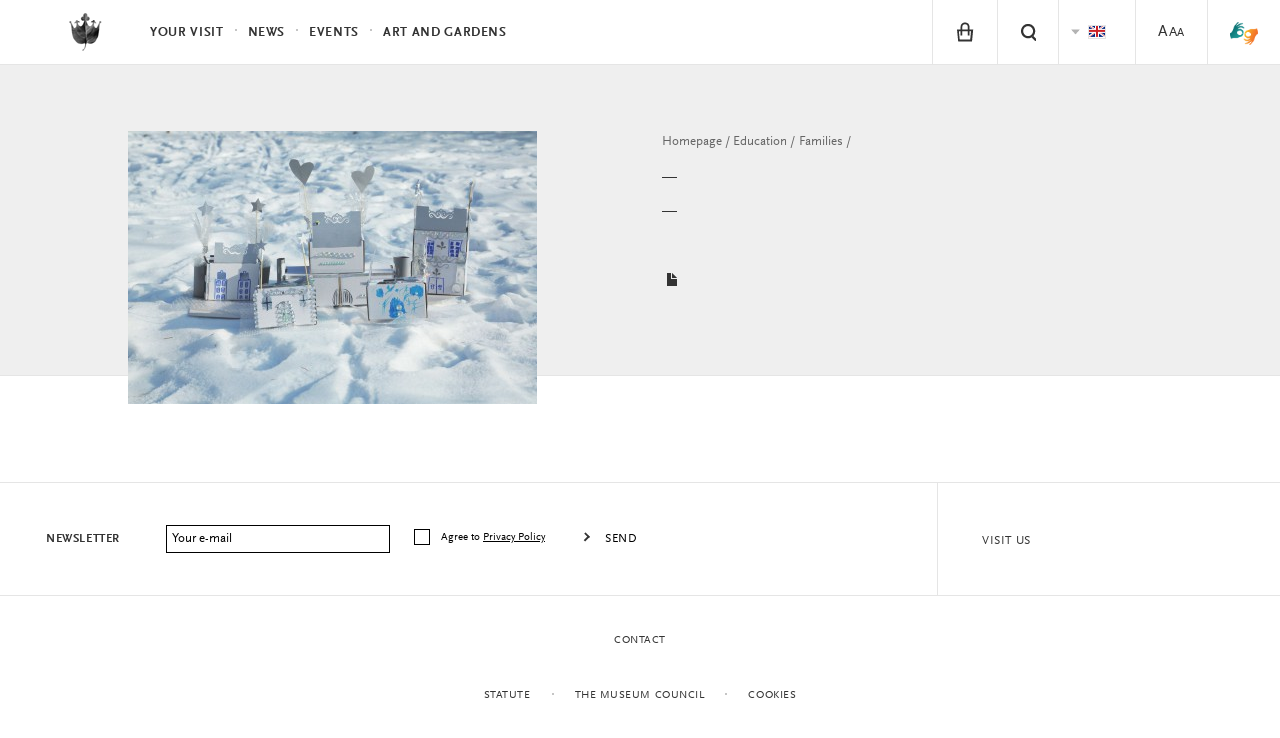

--- FILE ---
content_type: text/html; charset=UTF-8
request_url: https://lazienki-krolewskie.pl/en/edukacja/rodziny-i-dzieci/minione-warsztaty-rodzinne/dzialania-online-zimowe-sztuczki
body_size: 6994
content:
<!-- MMM program_single --><!-- MMM gallery_grid_white --><!-- MMM form --><!-- MMM elements_category -->
<!DOCTYPE html>
<html lang="en">
<head>
  <meta charset="utf-8">
  <!--[if IE]><meta http-equiv='X-UA-Compatible' content='IE=edge,chrome=1'><![endif]-->
  <title>Łazienki Królewskie w Warszawie</title>
  <meta name="description" content="Łazienki Królewskie, Letnia Rezydencja Króla Stanisława Augusta to magiczne i niezwykłe ogrody, które koniecznie musisz odwiedzić.">
  <meta http-equiv="content-language" content="en">
  <link rel="stylesheet" href="/public/themes/lazienki/css/style.css?v=1.0.32">
  <script src="/public/themes/lazienki/js/head.js"></script>

  <!--[if lte IE 8]>
  <script>
    if(window.location.href.indexOf("outdated-browser") < 0) window.location.replace("/pl/outdated-browser");
  </script>
  <![endif]-->

  <meta name="viewport" content="width=device-width, minimum-scale=1, maximum-scale=1, minimal-ui">
  <meta property="og:description" content="Łazienki Królewskie, Letnia Rezydencja Króla Stanisława Augusta to magiczne i niezwykłe ogrody, które koniecznie musisz odwiedzić.">
  <meta property="og:title" content="Łazienki Królewskie w Warszawie">
  <meta property="og:image" content="http://lazienki-krolewskie.pl/public/upload/pages/thumb/545b63bf8a50d.jpg">
      <meta property="og:url" content="https://lazienki-krolewskie.pl/en/edukacja/rodziny-i-dzieci/minione-warsztaty-rodzinne/dzialania-online-zimowe-sztuczki">
  <meta property="og:type" content="website">
  <meta property="fb:app_id" content="1550461701854532" />
  <link rel="canonical" href="https://lazienki-krolewskie.pl/en/edukacja/rodziny-i-dzieci/minione-warsztaty-rodzinne/dzialania-online-zimowe-sztuczki">
  <link rel="icon" href="/favicon.png">
    <link rel="alternate" hreflang="pl" href="https://lazienki-krolewskie.pl/pl/edukacja/rodziny-i-dzieci/minione-warsztaty-rodzinne/dzialania-online-zimowe-sztuczki" />
  
<!-- Google Tag Manager -->
<script>(function(w,d,s,l,i){w[l]=w[l]||[];w[l].push({'gtm.start':
new Date().getTime(),event:'gtm.js'});var f=d.getElementsByTagName(s)[0],
j=d.createElement(s),dl=l!='dataLayer'?'&l='+l:'';j.async=true;j.src=
'https://www.googletagmanager.com/gtm.js?id='+i+dl;f.parentNode.insertBefore(j,f);
})(window,document,'script','dataLayer','GTM-P8W3MB3');</script>
<!-- End Google Tag Manager -->

<!-- Facebook Pixel Code -->
<script>
  !function(f,b,e,v,n,t,s)
  {if(f.fbq)return;n=f.fbq=function(){n.callMethod?
  n.callMethod.apply(n,arguments):n.queue.push(arguments)};
  if(!f._fbq)f._fbq=n;n.push=n;n.loaded=!0;n.version='2.0';
  n.queue=[];t=b.createElement(e);t.async=!0;
  t.src=v;s=b.getElementsByTagName(e)[0];
  s.parentNode.insertBefore(t,s)}(window, document,'script',
  'https://connect.facebook.net/en_US/fbevents.js');
  fbq('init', '424022489002238');
  fbq('track', 'PageView');
  </script>
  <noscript><img height="1" width="1" style="display:none"
  src="https://www.facebook.com/tr?id=424022489002238&ev=PageView&noscript=1"
  /></noscript>

</head>

  <body class="is-top huncwot " data-api-url="https://api.lazienki-krolewskie.pl/">
  <!--[if lt IE 9]>
    <p class="browsehappy">You are using an <strong>outdated</strong> browser. Please <a href="http://browsehappy.com/">upgrade your browser</a> to improve your experience.</p>
  <![endif]-->
<div id="fb-root"></div>

<!-- Google Tag Manager (noscript) -->
<noscript><iframe src="https://www.googletagmanager.com/ns.html?id=GTM-P8W3MB3"
height="0" width="0" style="display:none;visibility:hidden"></iframe></noscript>
<!-- End Google Tag Manager (noscript) -->

<!-- FB LOKE -->
<script>
  window.fbAsyncInit = function() {
    FB.init({
      appId      : '1550461701854532',
      xfbml      : true,
      version    : 'v2.2'
    });
  };

  (function(d, s, id){
     var js, fjs = d.getElementsByTagName(s)[0];
     if (d.getElementById(id)) {return;}
     js = d.createElement(s); js.id = id;
     js.src = "//connect.facebook.net/pl_PL/sdk.js";
     fjs.parentNode.insertBefore(js, fjs);
   }(document, 'script', 'facebook-jssdk'));
  </script>


<header class="header" id="header">

  <div class="header-bar">

    <a class="skip-button visually-hidden" href="#content">Skip to content</a>
    <a class="skip-button visually-hidden" href="#bottom-nav">Skip to navigation</a>

    <a class="logo" href="/en">
      <!--<img src="/public/themes/lazienki/images/lazienki-logo-edu.png" alt="Łazienki Królewskie" width="101" height="44">-->
      <!-- <img src="/public/themes/lazienki/images/lazienki-logo.svg" alt="Łazienki Królewskie" width="101" height="44" class="logo-alt">-->
      <!--<img src="/public/themes/lazienki/images/lazienki-logo-mlk.svg" alt="Łazienki Królewskie" width="101" height="44" class="logo-alt">
      <img src="/public/themes/lazienki/images/lazienki-logo-mlk.svg" alt="Łazienki Królewskie" width="101" height="44" class="logo-mlk">-->
      <img src="/public/upload/logotype/5506ddec9694f.png" alt="Łazienki Królewskie" width="101" height="44" class="logo-alt">
      <img src="/public/upload/logotype/5506ddec9694f.png" alt="Łazienki Królewskie" width="101" height="44" class="logo-mlk">

    </a>

    <a class="mobile-trigger" id="mobile-trigger" href="#">Menu</a>

    <nav class="header-nav" data-state-label="Menu">

      <form action="/pl/szukaj" class="visually-hidden" method="GET">
        <label for="search_disabled"></label>
        <input type="text" name="q" id="search_disabled">
        <input type="submit" value="">
      </form>
      
      

      <ul class="menu-main" role="menubar" id="main-menu">
      <!-- main menu -->
              <!-- main menu with submenu new style -->
                <li>
          <a href="#" data-history="false" class="menu-item" data-state-haspopup="true" data-state-expanded="false">Your visit </a>
           <div class="menu-children js-submenu" role="menu" data-state-hidden="true">
            <div class="menu-children-inner js-submenu-inner">
              
                                                    <div class="menu-children-col">
                                      <span class="menu-title">The Royal Lazienki Museum</span>
                  <span class="menu-subtitle"></span>
                    <ul class="menu-children-submenu-alt">
                                                                              <li><a href="/en/poznaj-lazienki">Discover Łazienki</a></li>
                                                                              <li><a href="/en/muzeum-dostepne"></a></li>
                                                                              <li><a href="/en/zwiedzanie/godziny-otwarcia">Opening hours</a></li>
                                                                              <li><a href="/en/zwiedzanie/cennik">Tickets</a></li>
                                                                              <li><a href="/en/zwiedzanie/dojazd">Getting Here</a></li>
                                                                              <li><a href="/en/mapa">Map</a></li>
                                                                              <li><a href="https://www.lazienki-krolewskie.pl/public/upload/download/mapa%20stref%20odpoczynku%202025(4).pdf">MAP OF GRASS REST ZONES</a></li>
                                                                              <li><a href="/en/kontakt">Contact</a></li>
                                                                              <li><a href="/en/regulamin-ogrodow">Gardens Rules</a></li>
                                                                              <li><a href="/en/regulamin-zwiedzania">RULES FOR VISITORS</a></li>
                                                                              <li><a href="/en/regulamin-fotografowania-i-filmowania">Rules for photography and filming</a></li>
                                                                              <li><a href="/en/strategia-muzeum"></a></li>
                                                                              <li><a href="/en/udostepnianie-przestrzeni">Space Rental</a></li>
                                                          </ul>
                  </div>
                                    <div class="menu-children-col">
                                      <span class="menu-title">The Museum of Hunting and Horsemanship</span>
                  <span class="menu-subtitle"></span>
                    <ul class="menu-children-submenu-alt">
                                                                              <li><a href="/en/muzeum-lowiectwa-i-jezdziectwa">Discover Museum</a></li>
                                                                              <li><a href="/en/muzeum-lowiectwa-i-jezdziectwa-wirtualne-zwiedzanie"></a></li>
                                                                              <li><a href="/en/muzeum-lowiectwa-i-jezdziectwa/godziny-otwarcia">Opening hours</a></li>
                                                                              <li><a href="/en/muzeum-lowiectwa-i-jezdziectwa/bilety">Tickets</a></li>
                                                                              <li><a href="/en/muzeum-lowiectwa-i-jezdziectwa/dojazd">Getting here</a></li>
                                                                              <li><a href="/en/muzeum-lowiectwa-i-jezdziectwa-kontakt">Contact</a></li>
                                                                              <li><a href="/en/muzeum-lowiectwa-i-jezdziectwa-wystawy-stale">Permanent exhibitions </a></li>
                                                                              <li><a href="/en/muzeum-lowiectwa-i-jezdziectwa-edukacja"></a></li>
                                                                              <li><a href="/en/muzeum-lowiectwa-i-jezdziectwa-dzial-zbiorow-bibliotecznych"></a></li>
                                                          </ul>
                  </div>
                                  
            
        </div>
        </div>
        </li>
                      <!-- main menu with submenu new style -->
                <li role="presentation">
          <a href="/en/aktualnosci" class="menu-item" role="menuitem">News</a>
        </li>
                      <!-- main menu with submenu new style -->
                <li role="presentation">
          <a href="/en/wydarzenia" class="menu-item" role="menuitem">Events</a>
        </li>
                      <!-- main menu with submenu new style -->
                      <!-- main menu with submenu new style -->
                <li>
          <a href="#" data-history="false" class="menu-item" data-state-haspopup="true" data-state-expanded="false">Art and Gardens</a>
           <div class="menu-children js-submenu" role="menu" data-state-hidden="true">
            <div class="menu-children-inner js-submenu-inner">
              
                                <div class="menu-children-col">
                <ul class="menu-children-submenu">

                                                                        <li style="padding:0 0 4px 0">
                      <a style="font-size:0.87em"  href="/en/katalog" role="menuitem">COLLECTIONS</a>
                    </li>
                                                                          <li style="padding:0 0 4px 0">
                      <a style="font-size:0.87em"  href="/en/architektura" role="menuitem">ARCHITECTURE</a>
                    </li>
                                                                          <li style="padding:0 0 4px 0">
                      <a style="font-size:0.87em"  href="/en/Ogrody" role="menuitem">Gardens</a>
                    </li>
                                                                                                                                                                              </ul>
              </div>
              
            
        </div>
        </div>
        </li>
                      <!-- main menu with submenu new style -->
                      <!-- main menu with submenu new style -->
                    </ul>

      <ul class="menu-tools" id="menu-tools"><li class="menu-item-shop"><a href="/en/e-sklep" class="menu-tool-shop menu-tool-link"><i class="icon-shop"></i></a><span class="menu-item-hint">e-shop</span></li><!-- RIGHT STANDARD --><li class="menu-item-search"><a href="#" class="menu-tool-search menu-tool-link" data-state-controls="search"><i class="icon-search"><span>Search</span></i></a></li><li><ul class="menu-tool-language"><span class="visually-hidden">Zmien jezyk strony</span><li><span class="menu-tool-langauge-item"><i class="icon-flag-en"><span>English</span></i></span></li><li><a href="/pl/edukacja/rodziny-i-dzieci/minione-warsztaty-rodzinne/dzialania-online-zimowe-sztuczki" class="menu-tool-langauge-item" data-history="false"><i class="icon-flag-pl"><span>Polski</span></i></a></li></ul><!-- <a href="#language" class="menu-tool-language"><i class="icon-flag-pl"><span>Change language from Polish</span></i> --></li><!-- RIGHT WITH SUBMENU --><li><a href="/en/dostepnosc" class="menu-tool-link"><span class="a1">A</span><span class="a2">A</span><span class="a3">A</span></a></li><li class="menu-item-sign menu-item-sign--mobile"><a href="https://tlumacz.migam.org/lazienki_krolewskie" target="_blank" class="menu-tool-shop menu-tool-link"><img src="/public/themes/lazienki/images/sign-symbol.png" alt="sign symbol" class="icon-sign is-loading"><span class="icon-sign__caption">tłumacz migam</span></a></li></ul>

    </nav>
  </div>
  <nav class="search" data-state-hidden="true" id="search">
    <div class="tab">
      <div class="tab-cell">
        <form class="search-form" role="search" action="/en/szukaj">
          <div class="visually-hidden">
              <label for="search-input">Search</label>
          </div>
          <div class="search-field">
              <input id="search-input" name="q" type="text" class="search-input text" autocomplete="off" placeholder="Search"><button class="search-button" type="submit">Search</button>
          </div>
          <ul class="search-results" id="search-results">
          </ul>
        </form>
      </div>
    </div>
    <button class="search-close" data-state-controls="search"><i class="icon-close"></i><span class="visually-hidden">Zamknij wyszukiwanie</span></button>
  </nav>
  </header>

<div class="wrapper">
  <div class="wrapper-inner">
  <main id="content" class="content" data-title="Łazienki Królewskie w Warszawie">
               <div class="js-article" data-script="Article">

    <div class="article-text-top module">
        <div class="grid">
            
            <div class="grid-28 article-img">
                <figure>
                    <img src="/public/upload/programs/big/5fbbc0dd5553d.jpg" alt="" class="is-loading">
                    <figcaption></figcaption>                </figure>
            </div><div class="grid-24 is-w-r-margin-2">
                    <nav itemscope itemtype="http://schema.org/BreadcrumbList">
            <ol class="breadcrumbs" data-state-label="Jesteś tutaj">
                                            <li itemprop="itemListElement" itemscope itemtype="http://schema.org/ListItem"><a itemprop="item" href=""><span itemprop="position" class="visually-hidden">1</span><span itemprop="name">Homepage</span></a></li>
                                                          <li itemprop="itemListElement" itemscope itemtype="http://schema.org/ListItem"><a itemprop="item" href=""><span itemprop="position" class="visually-hidden">2</span><span itemprop="name">Education</span></a></li>
                                                          <li itemprop="itemListElement" itemscope itemtype="http://schema.org/ListItem"><a itemprop="item" href=""><span itemprop="position" class="visually-hidden">3</span><span itemprop="name">Families</span></a></li>
                                                          <li itemprop="itemListElement" itemscope itemtype="http://schema.org/ListItem"><a itemprop="item" href=""><span itemprop="position" class="visually-hidden">4</span><span itemprop="name"></span></a></li>
                                        </ol>
</nav>
                    <hr class="article-line" role="presentation">
                    <h1 class="article-title"><strong></strong></h1>
                    <hr class="article-line" role="presentation">              
                                                            <ul class="object-info-options">
                                                <li><a href="/public/upload/download/regulamin(3).pdf" target="_blank"><i class="icon-file"></i> </a></li>
                                            </ul>
                                        <div class="module-text">
                    
                    </div>
            </div>
        </div>
    </div>

    <div class="article-text module">
        <div class="grid">

            <div class="grid-24 is-w-r-margin-2">

                           
        
            </div>
        
        </div>

    </div>

    

</div>       
  </main>
  </div>
</div>
<footer class="footer" id="footer">
  <div class="footer-inner">

  <div class="grid footer-top">

    <div class="grid-75" data-scroll-end="1">
                <form action="/" method="post" class="js-form-newsletter">
                    <div class="newsletter">
                        <label for="n-email" class="newsletter-name">Newsletter</label>
                        <div class="newsletter-messages"></div>
                        <input type="email" id="n-email" name="email" placeholder="Your e-mail" required data-parsley-error-message="Proszę podać adres e-mail.">
                        <div class="newsletter-cbox cbox">
                            <input type="checkbox" name="agree" id="n-agree" required data-parsley-error-message="Akcpetacja jest wymagana.">
                            <label for="n-agree" class="newsletter-cbox-box cbox-box"><i class="icon-checked"></i></label>
                        </div>
                        <label for="n-agree">Agree to <a href="/en/ochrona-prywatnosci">Privacy Policy</a>
                            <span class="more">Wyrażam zgodę na przetwarzanie moich danych osobowych przez administratora: Muzeum Łazienki Królewskie z siedzibą w Warszawie, ul. Agrykoli&nbsp;1 dla celów marketingowych i&nbsp;statystycznych, w&nbsp;trakcie a&nbsp;także po wygaśnięciu usług realizowanych przez Serwis.<br/>Dane nie będą udostępniane innym podmiotom.<br/>Zgodnie z&nbsp;ustawą z&nbsp;dnia 29 sierpnia 1997&nbsp;r. o&nbsp;ochronie danych osobowych (t.j. Dz.U.2014.1182) dane zamieszczam dobrowolnie, mam prawo dostępu do treści swoich danych, ich poprawiania i&nbsp;żądania zaprzestania przetwarzania moich danych osobowych. Zgoda może zostać w&nbsp;każdym czasie odwołana. Zgadzam się na otrzymywanie informacji handlowych wysyłanych przez Muzeum Łazienki Królewskie z&nbsp;siedzibą w&nbsp;Warszawie, ul. Agrykoli&nbsp;1 na wyżej podany adres elektroniczny (e-mail) zgodnie z&nbsp;ustawą z&nbsp;dnia 18 lipca 2002&nbsp;r. o&nbsp;świadczeniu usług drogą elektroniczną (t.j. DZ.U. 2013.1422).</span>
                        </label>
                        <button type="submit">Send</button>
                    </div>
                </form>
    </div>
    <div class="grid-25">
            <span class="polub-nas">Visit us</span>
                <div class="fb-like" data-href="https://www.facebook.com/Muzeum.Lazienki.Krolewskie" xdata-width="110" data-layout="button_count" data-action="like" data-show-faces="false" data-share="false"></div>
    </div>



  </div>
    <hr>
    <div class="grid footer-middle">
      <div class="grid-34">
        <ul class="footer-bar" role="menu">          
                                                            <li>
            <a href="/en/kontakt">
              Contact</a>
          </li>
                                                                                                    </ul><ul class="footer-bar" style="padding-top:0px;margin-top:-20px" role="menu">          <li>
            <a href="/en/bipdokumenty-statutowe">
              statute</a>
          </li>
                                                  <li>
            <a href="/en/rada-muzeum">
              THE MUSEUM COUNCIL</a>
          </li>
                                                                                          <li>
            <a href="/en/polityka-prywatnosci">
              Cookies</a>
          </li>
                                                                    </ul>
      </div>
    </div>
    <hr/>
    <div class="grid footer-bottom">
      <div class="footer-logo">
        <p><img width="145" height="64" src="/public/themes/lazienki/images/fe-is.png" alt="Fundusze Europejskie - Infrastruktura i Środowisko" style="margin-top:-10px"></p>
      </div><div class="footer-logo">
        <p><img width="40" height="56" src="/public/themes/lazienki/images/nfos.png" alt="Narodowy Fundusz Ochrony Środowiska i Gospodarki Wodnej" style="margin-top:-6px"></p>
      </div><div class="footer-logo">
        <p><img width="68" height="42" src="/public/themes/lazienki/images/mkidn.svg" style="margin-top:3px" alt="Ministerstwo Kultury i Dzedzictwa Narodowego"></p>
      </div><div class="footer-logo">
        <p><img width="200" height="62" style="margin-top:-5px" src="/public/themes/lazienki/images/ue-efsi.png" alt="Europejskie Fundusze Strukturalne i Inwestycyjne"></p>
      </div>      <div class="grid-54"><p class="footer-colophon">Strona sfinansowana ze środków Programu Operacyjnego Infrastruktura i&nbsp;Środowisko 2007&#8209;2013.</p></div>
    </div>
</div>
</footer>


<div class="menu-closer" id="menu-closer"></div>

<div id="bottom-nav" class="bottom-nav" role="menu">
  <nav>
    <ul class="bottom-nav-primary">
                  <li>
        <a href="/en/twoja-wizyta" data-history="false" class="bnp-item" role="menuitem" data-state-haspopup="true" data-state-expanded="false">Your visit </a>
        <div class="bnp-submenu js-submenu" role="menu" data-state-hidden="true">
          <ul class="bnp-submenu-list js-submenu-inner">
                                                                                <li  class="bnp-item" style="background-color:#f4f4f4">The Royal Lazienki Museum</li>
                                    <li  class="bnp-item" role="menuitem"><a href="/en/poznaj-lazienki">Discover Łazienki</a></li>
                                    <li  class="bnp-item" role="menuitem"><a href="/en/muzeum-dostepne"></a></li>
                                    <li  class="bnp-item" role="menuitem"><a href="/en/zwiedzanie/godziny-otwarcia">Opening hours</a></li>
                                    <li  class="bnp-item" role="menuitem"><a href="/en/zwiedzanie/cennik">Tickets</a></li>
                                    <li  class="bnp-item" role="menuitem"><a href="/en/zwiedzanie/dojazd">Getting Here</a></li>
                                    <li  class="bnp-item" role="menuitem"><a href="/en/mapa">Map</a></li>
                                    <li  class="bnp-item" role="menuitem"><a href="https://www.lazienki-krolewskie.pl/public/upload/download/mapa%20stref%20odpoczynku%202025(4).pdf">MAP OF GRASS REST ZONES</a></li>
                                    <li  class="bnp-item" role="menuitem"><a href="/en/kontakt">Contact</a></li>
                                    <li  class="bnp-item" role="menuitem"><a href="/en/regulamin-ogrodow">Gardens Rules</a></li>
                                    <li  class="bnp-item" role="menuitem"><a href="/en/regulamin-zwiedzania">RULES FOR VISITORS</a></li>
                                    <li  class="bnp-item" role="menuitem"><a href="/en/regulamin-fotografowania-i-filmowania">Rules for photography and filming</a></li>
                                    <li  class="bnp-item" role="menuitem"><a href="/en/strategia-muzeum"></a></li>
                                    <li  class="bnp-item" role="menuitem"><a href="/en/udostepnianie-przestrzeni">Space Rental</a></li>
                                                                                      <li  class="bnp-item" style="background-color:#f4f4f4">The Museum of Hunting and Horsemanship</li>
                                    <li  class="bnp-item" role="menuitem"><a href="/en/muzeum-lowiectwa-i-jezdziectwa">Discover Museum</a></li>
                                    <li  class="bnp-item" role="menuitem"><a href="/en/muzeum-lowiectwa-i-jezdziectwa-wirtualne-zwiedzanie"></a></li>
                                    <li  class="bnp-item" role="menuitem"><a href="/en/muzeum-lowiectwa-i-jezdziectwa/godziny-otwarcia">Opening hours</a></li>
                                    <li  class="bnp-item" role="menuitem"><a href="/en/muzeum-lowiectwa-i-jezdziectwa/bilety">Tickets</a></li>
                                    <li  class="bnp-item" role="menuitem"><a href="/en/muzeum-lowiectwa-i-jezdziectwa/dojazd">Getting here</a></li>
                                    <li  class="bnp-item" role="menuitem"><a href="/en/muzeum-lowiectwa-i-jezdziectwa-kontakt">Contact</a></li>
                                    <li  class="bnp-item" role="menuitem"><a href="/en/muzeum-lowiectwa-i-jezdziectwa-wystawy-stale">Permanent exhibitions </a></li>
                                    <li  class="bnp-item" role="menuitem"><a href="/en/muzeum-lowiectwa-i-jezdziectwa-edukacja"></a></li>
                                    <li  class="bnp-item" role="menuitem"><a href="/en/muzeum-lowiectwa-i-jezdziectwa-dzial-zbiorow-bibliotecznych"></a></li>
                                                      </ul>
        </div>
      </li>
                        <li>
        <a href="/en/aktualnosci" class="bnp-item" role="menuitem">News</a>
      </li>
                        <li>
        <a href="/en/wydarzenia" class="bnp-item" role="menuitem">Events</a>
      </li>
                        <li>
        <a href="/en/wystawy" data-history="false" class="bnp-item" role="menuitem" data-state-haspopup="true" data-state-expanded="false"></a>
        <div class="bnp-submenu js-submenu" role="menu" data-state-hidden="true">
          <ul class="bnp-submenu-list js-submenu-inner">
            
                                    <li class="bnp-submenu-item">
              <a href="/en/wystawy-stale" role="menuitem"></a>
            </li>
                        <li class="bnp-submenu-item">
              <a href="/en/wystawy-czasowe" role="menuitem"></a>
            </li>
                        <li class="bnp-submenu-item">
              <a href="/en/wystawy-plenerowe" role="menuitem"></a>
            </li>
                        <li class="bnp-submenu-item">
              <a href="https://wystawy.lazienki-krolewskie.pl/" target="_blank" role="menuitem"></a>
            </li>
                        
                      </ul>
        </div>
      </li>
                        <li>
        <a href="/en/sztuka_i_ogrody" data-history="false" class="bnp-item" role="menuitem" data-state-haspopup="true" data-state-expanded="false">Art and Gardens</a>
        <div class="bnp-submenu js-submenu" role="menu" data-state-hidden="true">
          <ul class="bnp-submenu-list js-submenu-inner">
            
                                    <li class="bnp-submenu-item">
              <a href="/en/katalog" role="menuitem">COLLECTIONS</a>
            </li>
                        <li class="bnp-submenu-item">
              <a href="/en/architektura" role="menuitem">ARCHITECTURE</a>
            </li>
                        <li class="bnp-submenu-item">
              <a href="/en/Ogrody" role="menuitem">Gardens</a>
            </li>
                        <li class="bnp-submenu-item">
              <a href="/en/historia" role="menuitem"></a>
            </li>
                        <li class="bnp-submenu-item">
              <a href="/en/nasze-projekty" role="menuitem"></a>
            </li>
                        <li class="bnp-submenu-item">
              <a href="/en/wydawnictwo" role="menuitem"></a>
            </li>
                        
                      </ul>
        </div>
      </li>
                        <li>
        <a href="/en/edukacja" data-history="false" class="bnp-item" role="menuitem" data-state-haspopup="true" data-state-expanded="false"></a>
        <div class="bnp-submenu js-submenu" role="menu" data-state-hidden="true">
          <ul class="bnp-submenu-list js-submenu-inner">
            
                                    <li class="bnp-submenu-item">
              <a href="/en/edukacja" role="menuitem"></a>
            </li>
                        <li class="bnp-submenu-item">
              <a href="/en/muzeum-lowiectwa-i-jezdziectwa-edukacja" role="menuitem">Education</a>
            </li>
                        <li class="bnp-submenu-item">
              <a href="/en/edukacja/baza-wiedzy" role="menuitem"></a>
            </li>
                        <li class="bnp-submenu-item">
              <a href="https://bibliotekacyfrowa.lazienki-krolewskie.pl/" target="_blank" role="menuitem"></a>
            </li>
                        <li class="bnp-submenu-item">
              <a href="/en/ogrody/poradnik-ekointerwencyjny" role="menuitem"></a>
            </li>
                        
                      </ul>
        </div>
      </li>
                        <li>
        <a href="/en/wideo" class="bnp-item" role="menuitem"></a>
      </li>
                </ul>

    <ul class="bottom-nav-secondary">
              <li>
                    <a href="https://www.facebook.com/Muzeum.Lazienki.Krolewskie" target="_blank">
                        <div class="icon-facebook"><span>Łazienki Królewskie na Facebooku</span></div>
                    </a>
                    <a href="https://www.youtube.com/user/LazienkiTV" target="_blank">
                        <div class="icon-youtube"><span>Łazienki Królewskie na Youtube</span></div>
                    </a>
                    <a href="https://www.instagram.com/lazienkimuzeum" target="_blank">
                        <div class="icon-instagram"><span>Łazienki Królewskie na Instagram</span></div>
                    </a>
                    <a href="https://twitter.com/lazienkimuzeum" target="_blank">
                        <div class="icon-twitter"><span>Łazienki Królewskie na Twitter</span></div>
                    </a>
        </li>


                  <li><a class="bns-item" href="/en/e-sklep" role="menuitem"></a></li>
                                    <li><a class="bns-item" href="/en/szukaj" role="menuitem"></a></li>
                                           <li><a class="bns-item" href="/en/dostepnosc" role="menuitem">Accesibility</a></li>
                  <li>
      <a class="bns-item" href="#" role="menuitem" data-state-haspopup="true" data-state-expanded="false">
          <i class="icon-flag-pl"></i> Change language
        </a>
        <div class="bns-submenu js-submenu" role="menu" data-state-hidden="true">
          <ul class="bns-submenu-list js-submenu-inner">
                        <li class="bns-submenu-item">
              <a href="/en" data-history="false">
              <span class="bns-langauge-item">
                <i class="icon-flag-en"></i> <span>English</span>
              </span>
              </a>
            </li>
                        <li class="bns-submenu-item">
              <a href="/pl/edukacja/rodziny-i-dzieci/minione-warsztaty-rodzinne/dzialania-online-zimowe-sztuczki" data-history="false">
              <span class="bns-langauge-item">
                <i class="icon-flag-pl"></i> <span>Polski</span>
              </span>
              </a>
            </li>
                      </ul>
        </div>
      </li>
      <li>
        <a href="https://tlumacz.migam.org/lazienki_krolewskie" target="_blank" role="menuitem">
          <img src="/public/themes/lazienki/images/sign-symbol.png" alt="sign symbol" class="icon-sign icon-sign--mobile is-loading">
          <span class="icon-sign__caption">tłumacz migam</span>
        </a>
      </li>
    </ul>
  </nav>
</div>

<script type="text/template" id="template-search">

{% _.each(results, function(result) { %}
<li>
  <a href="{{ result.url }}">
    <div class="search-results-title">{{ result.title }}</div>
    {% if ( result.excerpt != '') { %}<div class="search-results-excerpt">{{ result.excerpt }}</div>{% } %}
  </a>
</li>
{% }); if ( moreResults.count > 0 ) { %}
<li class="search-results-more">
  <a href="{{ moreResults.url }}">
    See all results ({{ moreResults.count }})
  </a>
</li>
{% } %}

</script>
<script src="//ajax.googleapis.com/ajax/libs/jquery/1.10.2/jquery.min.js"></script>
<script src="/public/themes/lazienki/js/libs.min.js?v=1.0.32"></script>
<script src="/public/themes/lazienki/js/scripts.min.js?v=1.0.32"></script>
<script src="https://ewejsciowki.pl/embedded_static/embedded.js"></script>
<script type="text/javascript">var _gaq = _gaq || [];_gaq.push(['_setAccount', 'UA-26003071-1']);_gaq.push(['_setDomainName', 'none']);_gaq.push(['_setAllowLinker', true]);_gaq.push(['_trackPageview']);(function() {var ga = document.createElement('script'); ga.type = 'text/javascript'; ga.async = true;ga.src = ('https:' == document.location.protocol ? 'https://ssl' : 'http://www') + '.google-analytics.com/ga.js';var s = document.getElementsByTagName('script')[0]; s.parentNode.insertBefore(ga, s);})();</script>

</body>
</html>
<!-- rendered in 0.058806180953979 -->